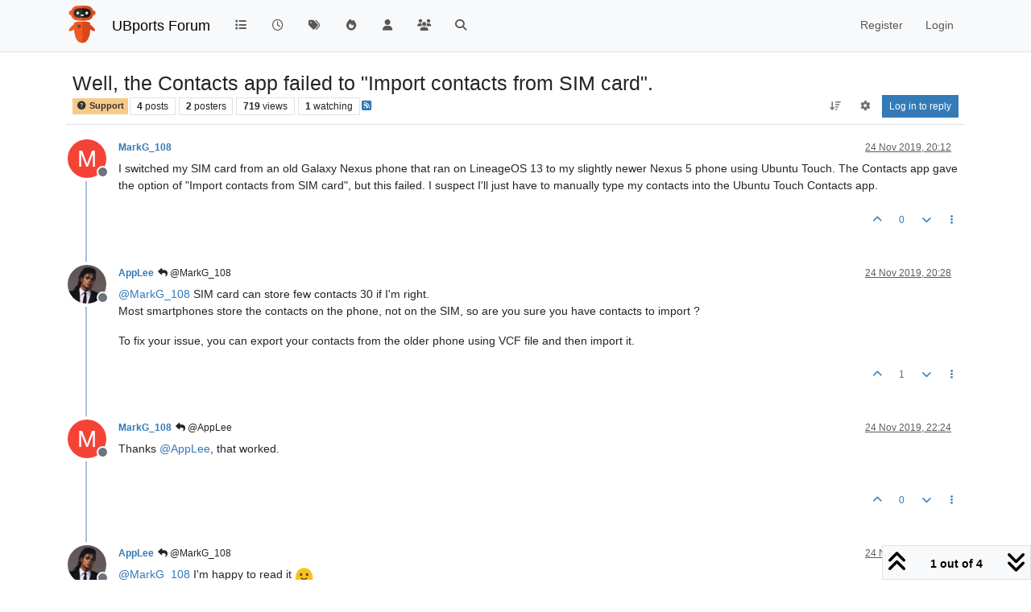

--- FILE ---
content_type: text/html; charset=utf-8
request_url: https://forums.ubports.com/topic/3432/well-the-contacts-app-failed-to-import-contacts-from-sim-card
body_size: 13570
content:
<!DOCTYPE html>
<html lang="en-GB" data-dir="ltr" style="direction: ltr;">
<head>
<title>Well, the Contacts app failed to &quot;Import contacts from SIM card&quot;. | UBports Forum</title>
<meta name="viewport" content="width&#x3D;device-width, initial-scale&#x3D;1.0" />
	<meta name="content-type" content="text/html; charset=UTF-8" />
	<meta name="apple-mobile-web-app-capable" content="yes" />
	<meta name="mobile-web-app-capable" content="yes" />
	<meta property="og:site_name" content="UBports Forum" />
	<meta name="msapplication-badge" content="frequency=30; polling-uri=https://forums.ubports.com/sitemap.xml" />
	<meta name="theme-color" content="#ffffff" />
	<meta name="keywords" content="ubuntu,ubuntu touch,oneplus one,ubuntu touch for oneplus one,Ubuntu,ubports,Ubports,ubports forum,forum,ubuntu forum,ubuntu touch porting,port,porting" />
	<meta name="msapplication-square150x150logo" content="/assets/uploads/system/site-logo.png" />
	<meta name="title" content="Well, the Contacts app failed to &quot;Import contacts from SIM card&quot;." />
	<meta property="og:title" content="Well, the Contacts app failed to &quot;Import contacts from SIM card&quot;." />
	<meta property="og:type" content="article" />
	<meta property="article:published_time" content="2019-11-24T20:12:50.196Z" />
	<meta property="article:modified_time" content="2019-11-24T22:55:00.484Z" />
	<meta property="article:section" content="Support" />
	<meta name="description" content="I switched my SIM card from an old Galaxy Nexus phone that ran on LineageOS 13 to my slightly newer Nexus 5 phone using Ubuntu Touch.  The Contacts app gave ..." />
	<meta property="og:description" content="I switched my SIM card from an old Galaxy Nexus phone that ran on LineageOS 13 to my slightly newer Nexus 5 phone using Ubuntu Touch.  The Contacts app gave ..." />
	<meta property="og:image" content="https://forums.ubports.com/assets/uploads/system/site-logo.png" />
	<meta property="og:image:url" content="https://forums.ubports.com/assets/uploads/system/site-logo.png" />
	<meta property="og:image:width" content="undefined" />
	<meta property="og:image:height" content="undefined" />
	<meta property="og:url" content="https://forums.ubports.com/topic/3432/well-the-contacts-app-failed-to-import-contacts-from-sim-card" />
	
<link rel="stylesheet" type="text/css" href="/assets/client.css?v=729eaf01a6b" />
<link rel="icon" type="image/x-icon" href="/assets/uploads/system/favicon.ico?v&#x3D;729eaf01a6b" />
	<link rel="manifest" href="/manifest.webmanifest" crossorigin="use-credentials" />
	<link rel="search" type="application/opensearchdescription+xml" title="UBports Forum" href="/osd.xml" />
	<link rel="apple-touch-icon" href="/assets/uploads/system/touchicon-orig.png" />
	<link rel="icon" sizes="36x36" href="/assets/uploads/system/touchicon-36.png" />
	<link rel="icon" sizes="48x48" href="/assets/uploads/system/touchicon-48.png" />
	<link rel="icon" sizes="72x72" href="/assets/uploads/system/touchicon-72.png" />
	<link rel="icon" sizes="96x96" href="/assets/uploads/system/touchicon-96.png" />
	<link rel="icon" sizes="144x144" href="/assets/uploads/system/touchicon-144.png" />
	<link rel="icon" sizes="192x192" href="/assets/uploads/system/touchicon-192.png" />
	<link rel="prefetch" href="/assets/src/modules/composer.js?v&#x3D;729eaf01a6b" />
	<link rel="prefetch" href="/assets/src/modules/composer/uploads.js?v&#x3D;729eaf01a6b" />
	<link rel="prefetch" href="/assets/src/modules/composer/drafts.js?v&#x3D;729eaf01a6b" />
	<link rel="prefetch" href="/assets/src/modules/composer/tags.js?v&#x3D;729eaf01a6b" />
	<link rel="prefetch" href="/assets/src/modules/composer/categoryList.js?v&#x3D;729eaf01a6b" />
	<link rel="prefetch" href="/assets/src/modules/composer/resize.js?v&#x3D;729eaf01a6b" />
	<link rel="prefetch" href="/assets/src/modules/composer/autocomplete.js?v&#x3D;729eaf01a6b" />
	<link rel="prefetch" href="/assets/templates/composer.tpl?v&#x3D;729eaf01a6b" />
	<link rel="prefetch" href="/assets/language/en-GB/topic.json?v&#x3D;729eaf01a6b" />
	<link rel="prefetch" href="/assets/language/en-GB/modules.json?v&#x3D;729eaf01a6b" />
	<link rel="prefetch" href="/assets/language/en-GB/tags.json?v&#x3D;729eaf01a6b" />
	<link rel="prefetch stylesheet" href="/assets/plugins/nodebb-plugin-markdown/styles/default.css" />
	<link rel="prefetch" href="/assets/language/en-GB/markdown.json?v&#x3D;729eaf01a6b" />
	<link rel="stylesheet" href="https://forums.ubports.com/assets/plugins/nodebb-plugin-emoji/emoji/styles.css?v&#x3D;729eaf01a6b" />
	<link rel="canonical" href="https://forums.ubports.com/topic/3432/well-the-contacts-app-failed-to-import-contacts-from-sim-card" />
	<link rel="alternate" type="application/rss+xml" href="/topic/3432.rss" />
	<link rel="up" href="https://forums.ubports.com/category/37/support" />
	<link rel="author" href="https://forums.ubports.com/user/markg_108" />
	<link rel="alternate" type="application/activity+json" href="https://forums.ubports.com/post/25274" />
	
<script>
var config = JSON.parse('{"relative_path":"","upload_url":"/assets/uploads","asset_base_url":"/assets","assetBaseUrl":"/assets","siteTitle":"UBports Forum","browserTitle":"UBports Forum","description":"UBports develops Ubuntu Touch, a simple and beautiful mobile operating system.","keywords":"ubuntu,ubuntu touch,oneplus one,ubuntu touch for oneplus one,Ubuntu,ubports,Ubports,ubports forum,forum,ubuntu forum,ubuntu touch porting,port,porting","brand:logo":"&#x2F;assets&#x2F;uploads&#x2F;system&#x2F;site-logo.png","titleLayout":"&#123;pageTitle&#125; | &#123;browserTitle&#125;","showSiteTitle":true,"maintenanceMode":false,"postQueue":0,"minimumTitleLength":3,"maximumTitleLength":255,"minimumPostLength":8,"maximumPostLength":32767,"minimumTagsPerTopic":0,"maximumTagsPerTopic":5,"minimumTagLength":3,"maximumTagLength":15,"undoTimeout":0,"useOutgoingLinksPage":false,"allowGuestHandles":false,"allowTopicsThumbnail":true,"usePagination":false,"disableChat":false,"disableChatMessageEditing":false,"maximumChatMessageLength":1000,"socketioTransports":["polling","websocket"],"socketioOrigins":"https://forums.ubports.com:*","websocketAddress":"","maxReconnectionAttempts":5,"reconnectionDelay":1500,"topicsPerPage":20,"postsPerPage":20,"maximumFileSize":2048,"theme:id":"nodebb-theme-persona","theme:src":"","defaultLang":"en-GB","userLang":"en-GB","loggedIn":false,"uid":-1,"cache-buster":"v=729eaf01a6b","topicPostSort":"oldest_to_newest","categoryTopicSort":"recently_replied","csrf_token":false,"searchEnabled":true,"searchDefaultInQuick":"titles","bootswatchSkin":"","composer:showHelpTab":true,"enablePostHistory":true,"timeagoCutoff":30,"timeagoCodes":["af","am","ar","az-short","az","be","bg","bs","ca","cs","cy","da","de-short","de","dv","el","en-short","en","es-short","es","et","eu","fa-short","fa","fi","fr-short","fr","gl","he","hr","hu","hy","id","is","it-short","it","ja","jv","ko","ky","lt","lv","mk","nl","no","pl","pt-br-short","pt-br","pt-short","pt","ro","rs","ru","rw","si","sk","sl","sq","sr","sv","th","tr-short","tr","uk","ur","uz","vi","zh-CN","zh-TW"],"cookies":{"enabled":false,"message":"[[global:cookies.message]]","dismiss":"[[global:cookies.accept]]","link":"[[global:cookies.learn-more]]","link_url":"https:&#x2F;&#x2F;www.cookiesandyou.com"},"thumbs":{"size":512},"emailPrompt":1,"useragent":{"isSafari":false},"fontawesome":{"pro":false,"styles":["solid","brands","regular"],"version":"6.7.2"},"activitypub":{"probe":1},"acpLang":"undefined","topicSearchEnabled":false,"disableCustomUserSkins":true,"defaultBootswatchSkin":"","hideSubCategories":false,"hideCategoryLastPost":false,"enableQuickReply":false,"composer-default":{},"markdown":{"highlight":1,"hljsLanguages":["common"],"theme":"default.css","defaultHighlightLanguage":"","externalMark":false},"emojiCustomFirst":false,"spam-be-gone":{},"2factor":{"hasKey":false},"recentCards":{"title":"Recent Topics","opacity":".9","textShadow":"","enableCarousel":0,"enableCarouselPagination":0,"minSlides":1,"maxSlides":4},"question-and-answer":{"defaultCid_33":"off","defaultCid_34":"off","defaultCid_35":"off","defaultCid_36":"off","defaultCid_37":"on","defaultCid_38":"off","defaultCid_39":"off","defaultCid_40":"off","defaultCid_41":"off","defaultCid_42":"off","defaultCid_43":"off","defaultCid_44":"off","defaultCid_45":"off","defaultCid_46":"off","defaultCid_8":"off","forceQuestions":"off"}}');
var app = {
user: JSON.parse('{"uid":-1,"username":"Guest","displayname":"Guest","userslug":"","fullname":"Guest","email":"","icon:text":"?","icon:bgColor":"#aaa","groupTitle":"","groupTitleArray":[],"status":"offline","reputation":0,"email:confirmed":false,"unreadData":{"":{},"new":{},"watched":{},"unreplied":{}},"isAdmin":false,"isGlobalMod":false,"isMod":false,"privileges":{"chat":false,"chat:privileged":false,"upload:post:image":false,"upload:post:file":false,"signature":false,"invite":false,"group:create":false,"search:content":false,"search:users":false,"search:tags":false,"view:users":true,"view:tags":true,"view:groups":true,"local:login":false,"ban":false,"mute":false,"view:users:info":false},"blocks":[],"timeagoCode":"en","offline":true,"lastRoomId":null,"isEmailConfirmSent":false}')
};
document.documentElement.style.setProperty('--panel-offset', `${localStorage.getItem('panelOffset') || 0}px`);
</script>

<script async src="https://umami.ubports.com/script.js" data-website-id="ee58ee85-564c-48de-9ab5-c50ac748ab35"></script>


</head>
<body class="page-topic page-topic-3432 page-topic-well-the-contacts-app-failed-to-import-contacts-from-sim-card template-topic page-topic-category-37 page-topic-category-support parent-category-37 page-status-200 theme-persona user-guest skin-noskin">
<nav id="menu" class="slideout-menu hidden">
<section class="menu-section" data-section="navigation">
<ul class="menu-section-list text-bg-dark list-unstyled"></ul>
</section>
</nav>
<nav id="chats-menu" class="slideout-menu hidden">

</nav>
<main id="panel" class="slideout-panel">
<nav class="navbar sticky-top navbar-expand-lg bg-light header border-bottom py-0" id="header-menu" component="navbar">
<div class="container-lg justify-content-start flex-nowrap">
<div class="d-flex align-items-center me-auto" style="min-width: 0px;">
<button type="button" class="navbar-toggler border-0" id="mobile-menu">
<i class="fa fa-lg fa-fw fa-bars unread-count" ></i>
<span component="unread/icon" class="notification-icon fa fa-fw fa-book unread-count" data-content="0" data-unread-url="/unread"></span>
</button>
<div class="d-inline-flex align-items-center" style="min-width: 0px;">

<a class="navbar-brand" href="https://ubports.com">
<img alt="UBports Robot Logo" class=" forum-logo d-inline-block align-text-bottom" src="/assets/uploads/system/site-logo.png?v=729eaf01a6b" />
</a>


<a class="navbar-brand text-truncate" href="/">
UBports Forum
</a>

</div>
</div>


<div component="navbar/title" class="visible-xs hidden">
<span></span>
</div>
<div id="nav-dropdown" class="collapse navbar-collapse d-none d-lg-block">
<ul id="main-nav" class="navbar-nav me-auto mb-2 mb-lg-0">


<li class="nav-item " title="Categories">
<a class="nav-link navigation-link "
 href="&#x2F;categories" >

<i class="fa fa-fw fa-list" data-content=""></i>


<span class="visible-xs-inline">Categories</span>


</a>

</li>



<li class="nav-item " title="Recent">
<a class="nav-link navigation-link "
 href="&#x2F;recent" >

<i class="fa fa-fw fa-clock-o" data-content=""></i>


<span class="visible-xs-inline">Recent</span>


</a>

</li>



<li class="nav-item " title="Tags">
<a class="nav-link navigation-link "
 href="&#x2F;tags" >

<i class="fa fa-fw fa-tags" data-content=""></i>


<span class="visible-xs-inline">Tags</span>


</a>

</li>



<li class="nav-item " title="Popular">
<a class="nav-link navigation-link "
 href="&#x2F;popular" >

<i class="fa fa-fw fa-fire" data-content=""></i>


<span class="visible-xs-inline">Popular</span>


</a>

</li>



<li class="nav-item " title="Users">
<a class="nav-link navigation-link "
 href="&#x2F;users" >

<i class="fa fa-fw fa-user" data-content=""></i>


<span class="visible-xs-inline">Users</span>


</a>

</li>



<li class="nav-item " title="Groups">
<a class="nav-link navigation-link "
 href="&#x2F;groups" >

<i class="fa fa-fw fa-group" data-content=""></i>


<span class="visible-xs-inline">Groups</span>


</a>

</li>



<li class="nav-item " title="Search">
<a class="nav-link navigation-link "
 href="&#x2F;search" >

<i class="fa fa-fw fa-search" data-content=""></i>


<span class="visible-xs-inline">Search</span>


</a>

</li>


</ul>
<ul class="navbar-nav mb-2 mb-lg-0 hidden-xs">
<li class="nav-item">
<a href="#" id="reconnect" class="nav-link hide" title="Looks like your connection to UBports Forum was lost, please wait while we try to reconnect.">
<i class="fa fa-check"></i>
</a>
</li>
</ul>



<ul id="logged-out-menu" class="navbar-nav me-0 mb-2 mb-lg-0 align-items-center">

<li class="nav-item">
<a class="nav-link" href="/register">
<i class="fa fa-pencil fa-fw d-inline-block d-sm-none"></i>
<span>Register</span>
</a>
</li>

<li class="nav-item">
<a class="nav-link" href="/login">
<i class="fa fa-sign-in fa-fw d-inline-block d-sm-none"></i>
<span>Login</span>
</a>
</li>
</ul>


</div>
</div>
</nav>
<script>
const rect = document.getElementById('header-menu').getBoundingClientRect();
const offset = Math.max(0, rect.bottom);
document.documentElement.style.setProperty('--panel-offset', offset + `px`);
</script>
<div class="container-lg pt-3" id="content">
<noscript>
<div class="alert alert-danger">
<p>
Your browser does not seem to support JavaScript. As a result, your viewing experience will be diminished, and you have been placed in <strong>read-only mode</strong>.
</p>
<p>
Please download a browser that supports JavaScript, or enable it if it's disabled (i.e. NoScript).
</p>
</div>
</noscript>
<div data-widget-area="header">

</div>
<div class="row mb-5">
<div class="topic col-lg-12" itemid="/topic/3432/well-the-contacts-app-failed-to-import-contacts-from-sim-card" itemscope itemtype="https://schema.org/DiscussionForumPosting">
<meta itemprop="headline" content="Well, the Contacts app failed to &quot;Import contacts from SIM card&quot;.">
<meta itemprop="text" content="Well, the Contacts app failed to &quot;Import contacts from SIM card&quot;.">
<meta itemprop="url" content="/topic/3432/well-the-contacts-app-failed-to-import-contacts-from-sim-card">
<meta itemprop="datePublished" content="2019-11-24T20:12:50.196Z">
<meta itemprop="dateModified" content="2019-11-24T22:55:00.484Z">
<div itemprop="author" itemscope itemtype="https://schema.org/Person">
<meta itemprop="name" content="MarkG_108">
<meta itemprop="url" content="/user/markg_108">
</div>
<div class="topic-header sticky-top mb-3 bg-body">
<div class="d-flex flex-wrap gap-3 border-bottom p-2">
<div class="d-flex flex-column gap-2 flex-grow-1">
<h1 component="post/header" class="mb-0" itemprop="name">
<div class="topic-title d-flex">
<span class="fs-3" component="topic/title">Well, the Contacts app failed to &quot;Import contacts from SIM card&quot;.</span>
</div>
</h1>
<div class="topic-info d-flex gap-2 align-items-center flex-wrap">
<span component="topic/labels" class="d-flex gap-2 hidden">
<span component="topic/scheduled" class="badge badge border border-gray-300 text-body hidden">
<i class="fa fa-clock-o"></i> Scheduled
</span>
<span component="topic/pinned" class="badge badge border border-gray-300 text-body hidden">
<i class="fa fa-thumb-tack"></i> Pinned
</span>
<span component="topic/locked" class="badge badge border border-gray-300 text-body hidden">
<i class="fa fa-lock"></i> Locked
</span>
<a component="topic/moved" href="/category/" class="badge badge border border-gray-300 text-body text-decoration-none hidden">
<i class="fa fa-arrow-circle-right"></i> Moved
</a>

</span>
<a component="topic/category" href="/category/37/support" class="badge px-1 text-truncate text-decoration-none border" style="color: #333333;background-color: #F7CA88;border-color: #F7CA88!important; max-width: 70vw;">
			<i class="fa fa-fw fa-question-circle"></i>
			Support
		</a>
<div data-tid="3432" component="topic/tags" class="lh-1 tags tag-list d-flex flex-wrap hidden-xs hidden-empty gap-2"></div>
<div class="d-flex gap-2"><span class="badge text-body border border-gray-300 stats text-xs">
<i class="fa-regular fa-fw fa-message visible-xs-inline" title="Posts"></i>
<span component="topic/post-count" title="4" class="fw-bold">4</span>
<span class="hidden-xs text-lowercase fw-normal">Posts</span>
</span>
<span class="badge text-body border border-gray-300 stats text-xs">
<i class="fa fa-fw fa-user visible-xs-inline" title="Posters"></i>
<span title="2" class="fw-bold">2</span>
<span class="hidden-xs text-lowercase fw-normal">Posters</span>
</span>
<span class="badge text-body border border-gray-300 stats text-xs">
<i class="fa fa-fw fa-eye visible-xs-inline" title="Views"></i>
<span class="fw-bold" title="719">719</span>
<span class="hidden-xs text-lowercase fw-normal">Views</span>
</span>

<span class="badge text-body border border-gray-300 stats text-xs">
<i class="fa fa-fw fa-bell-o visible-xs-inline" title="Watching"></i>
<span class="fw-bold" title="719">1</span>
<span class="hidden-xs text-lowercase fw-normal">Watching</span>
</span>
</div>

<a class="hidden-xs" target="_blank" href="/topic/3432.rss"><i class="fa fa-rss-square"></i></a>


<div class="ms-auto">
<div class="topic-main-buttons float-end d-inline-block">
<span class="loading-indicator btn float-start hidden" done="0">
<span class="hidden-xs">Loading More Posts</span> <i class="fa fa-refresh fa-spin"></i>
</span>


<div title="Sort by" class="btn-group bottom-sheet hidden-xs" component="thread/sort">
<button class="btn btn-sm btn-ghost dropdown-toggle" data-bs-toggle="dropdown" aria-haspopup="true" aria-expanded="false" aria-label="Post sort option, Oldest to Newest">
<i class="fa fa-fw fa-arrow-down-wide-short text-secondary"></i></button>
<ul class="dropdown-menu dropdown-menu-end p-1 text-sm" role="menu">
<li>
<a class="dropdown-item rounded-1 d-flex align-items-center gap-2" href="#" class="oldest_to_newest" data-sort="oldest_to_newest" role="menuitem">
<span class="flex-grow-1">Oldest to Newest</span>
<i class="flex-shrink-0 fa fa-fw text-secondary"></i>
</a>
</li>
<li>
<a class="dropdown-item rounded-1 d-flex align-items-center gap-2" href="#" class="newest_to_oldest" data-sort="newest_to_oldest" role="menuitem">
<span class="flex-grow-1">Newest to Oldest</span>
<i class="flex-shrink-0 fa fa-fw text-secondary"></i>
</a>
</li>
<li>
<a class="dropdown-item rounded-1 d-flex align-items-center gap-2" href="#" class="most_votes" data-sort="most_votes" role="menuitem">
<span class="flex-grow-1">Most Votes</span>
<i class="flex-shrink-0 fa fa-fw text-secondary"></i>
</a>
</li>
</ul>
</div>
<div class="d-inline-block">

<div title="Topic Tools" class="btn-group thread-tools bottom-sheet">
<button class="btn btn-sm btn-ghost dropdown-toggle" data-bs-toggle="dropdown" type="button" aria-haspopup="true" aria-expanded="false">
<i class="fa fa-fw fa-gear text-secondary"></i>
</button>
<ul class="dropdown-menu dropdown-menu-end p-1" role="menu"></ul>
</div>

</div>
<div component="topic/reply/container" class="btn-group bottom-sheet hidden">
<a href="/compose?tid=3432" class="btn btn-sm btn-primary" component="topic/reply" data-ajaxify="false" role="button"><i class="fa fa-reply visible-xs-inline"></i><span class="visible-sm-inline visible-md-inline visible-lg-inline"> Reply</span></a>
<button type="button" class="btn btn-sm btn-primary dropdown-toggle" data-bs-toggle="dropdown" aria-haspopup="true" aria-expanded="false">
<span class="caret"></span>
</button>
<ul class="dropdown-menu dropdown-menu-end" role="menu">
<li><a class="dropdown-item" href="#" component="topic/reply-as-topic" role="menuitem">Reply as topic</a></li>
</ul>
</div>


<a component="topic/reply/guest" href="/login" class="btn btn-sm btn-primary">Log in to reply</a>


</div>
</div>
</div>
</div>
<div class="d-flex flex-wrap gap-2 align-items-center hidden-empty " component="topic/thumb/list">
</div>
</div>
</div>



<div component="topic/deleted/message" class="alert alert-warning d-flex justify-content-between flex-wrap hidden">
<span>This topic has been deleted. Only users with topic management privileges can see it.</span>
<span>

</span>
</div>

<ul component="topic" class="posts timeline" data-tid="3432" data-cid="37">

<li component="post" class="  topic-owner-post" data-index="0" data-pid="25274" data-uid="3581" data-timestamp="1574626370196" data-username="MarkG_108" data-userslug="markg_108" itemprop="comment" itemtype="http://schema.org/Comment" itemscope>
<a component="post/anchor" data-index="0" id="1"></a>
<meta itemprop="datePublished" content="2019-11-24T20:12:50.196Z">
<meta itemprop="dateModified" content="">

<div class="clearfix post-header">
<div class="icon float-start">
<a href="/user/markg_108">
<span title="MarkG_108" data-uid="3581" class="avatar  avatar-rounded" component="user/picture" style="--avatar-size: 48px; background-color: #f44336">M</span>

<span component="user/status" class="position-absolute top-100 start-100 border border-white border-2 rounded-circle status offline"><span class="visually-hidden">Offline</span></span>

</a>
</div>
<small class="d-flex">
<div class="d-flex align-items-center gap-1 flex-wrap w-100">
<strong class="text-nowrap" itemprop="author" itemscope itemtype="https://schema.org/Person">
<meta itemprop="name" content="MarkG_108">
<meta itemprop="url" content="/user/markg_108">
<a href="/user/markg_108" data-username="MarkG_108" data-uid="3581">MarkG_108</a>
</strong>


<span class="visible-xs-inline-block visible-sm-inline-block visible-md-inline-block visible-lg-inline-block">

<span>

</span>
</span>
<div class="d-flex align-items-center gap-1 flex-grow-1 justify-content-end">
<span>
<i component="post/edit-indicator" class="fa fa-pencil-square edit-icon hidden"></i>
<span data-editor="" component="post/editor" class="hidden">last edited by  <span class="timeago" title="Invalid Date"></span></span>
<span class="visible-xs-inline-block visible-sm-inline-block visible-md-inline-block visible-lg-inline-block">
<a class="permalink text-muted" href="/post/25274"><span class="timeago" title="2019-11-24T20:12:50.196Z"></span></a>
</span>
</span>
<span class="bookmarked"><i class="fa fa-bookmark-o"></i></span>
</div>
</div>
</small>
</div>
<br />
<div class="content" component="post/content" itemprop="text">
<p dir="auto">I switched my SIM card from an old Galaxy Nexus phone that ran on LineageOS 13 to my slightly newer Nexus 5 phone using Ubuntu Touch.  The Contacts app gave the option of "Import contacts from SIM card", but this failed.  I suspect I'll just have to manually type my contacts into the Ubuntu Touch Contacts app.</p>

</div>
<div class="post-footer">

<div class="clearfix">

<a component="post/reply-count" data-target-component="post/replies/container" href="#" class="threaded-replies user-select-none float-start text-muted hidden">
<span component="post/reply-count/avatars" class="avatars d-inline-flex gap-1 align-items-top hidden-xs ">

<span><img title="AppLee" data-uid="2944" class="avatar  avatar-rounded" alt="AppLee" loading="lazy" component="avatar/picture" src="/assets/uploads/profile/uid-2944/2944-profileavatar.png" style="--avatar-size: 16px;" onError="this.remove()" itemprop="image" /><span title="AppLee" data-uid="2944" class="avatar  avatar-rounded" component="avatar/icon" style="--avatar-size: 16px; background-color: #1b5e20">A</span></span>


</span>
<span class="replies-count small" component="post/reply-count/text" data-replies="1">1 Reply</span>
<span class="replies-last hidden-xs small">Last reply <span class="timeago" title="2019-11-24T20:28:59.544Z"></span></span>
<i class="fa fa-fw fa-chevron-down" component="post/replies/open"></i>
</a>

<small class="d-flex justify-content-end align-items-center gap-1" component="post/actions">
<!-- This partial intentionally left blank; overwritten by nodebb-plugin-reactions -->
<span class="post-tools">
<a component="post/reply" href="#" class="btn btn-sm btn-link user-select-none hidden">Reply</a>
<a component="post/quote" href="#" class="btn btn-sm btn-link user-select-none hidden">Quote</a>
</span>


<span class="votes">
<a component="post/upvote" href="#" class="btn btn-sm btn-link ">
<i class="fa fa-chevron-up"></i>
</a>
<span class="btn btn-sm btn-link" component="post/vote-count" data-votes="0">0</span>

<a component="post/downvote" href="#" class="btn btn-sm btn-link ">
<i class="fa fa-chevron-down"></i>
</a>

</span>

<span component="post/tools" class="dropdown bottom-sheet d-inline-block ">
<a class="btn btn-link btn-sm dropdown-toggle" href="#" data-bs-toggle="dropdown" aria-haspopup="true" aria-expanded="false"><i class="fa fa-fw fa-ellipsis-v"></i></a>
<ul class="dropdown-menu dropdown-menu-end p-1 text-sm" role="menu"></ul>
</span>
</small>
</div>
<div component="post/replies/container"></div>
</div>

</li>




<li component="post" class="  " data-index="1" data-pid="25275" data-uid="2944" data-timestamp="1574627339544" data-username="AppLee" data-userslug="applee" itemprop="comment" itemtype="http://schema.org/Comment" itemscope>
<a component="post/anchor" data-index="1" id="2"></a>
<meta itemprop="datePublished" content="2019-11-24T20:28:59.544Z">
<meta itemprop="dateModified" content="">

<div class="clearfix post-header">
<div class="icon float-start">
<a href="/user/applee">
<img title="AppLee" data-uid="2944" class="avatar  avatar-rounded" alt="AppLee" loading="lazy" component="user/picture" src="/assets/uploads/profile/uid-2944/2944-profileavatar.png" style="--avatar-size: 48px;" onError="this.remove()" itemprop="image" /><span title="AppLee" data-uid="2944" class="avatar  avatar-rounded" component="user/picture" style="--avatar-size: 48px; background-color: #1b5e20">A</span>

<span component="user/status" class="position-absolute top-100 start-100 border border-white border-2 rounded-circle status offline"><span class="visually-hidden">Offline</span></span>

</a>
</div>
<small class="d-flex">
<div class="d-flex align-items-center gap-1 flex-wrap w-100">
<strong class="text-nowrap" itemprop="author" itemscope itemtype="https://schema.org/Person">
<meta itemprop="name" content="AppLee">
<meta itemprop="url" content="/user/applee">
<a href="/user/applee" data-username="AppLee" data-uid="2944">AppLee</a>
</strong>


<span class="visible-xs-inline-block visible-sm-inline-block visible-md-inline-block visible-lg-inline-block">

<a component="post/parent" class="btn btn-sm btn-ghost py-0 px-1 text-xs hidden-xs" data-topid="25274" href="/post/25274"><i class="fa fa-reply"></i> @MarkG_108</a>

<span>

</span>
</span>
<div class="d-flex align-items-center gap-1 flex-grow-1 justify-content-end">
<span>
<i component="post/edit-indicator" class="fa fa-pencil-square edit-icon hidden"></i>
<span data-editor="" component="post/editor" class="hidden">last edited by  <span class="timeago" title="Invalid Date"></span></span>
<span class="visible-xs-inline-block visible-sm-inline-block visible-md-inline-block visible-lg-inline-block">
<a class="permalink text-muted" href="/post/25275"><span class="timeago" title="2019-11-24T20:28:59.544Z"></span></a>
</span>
</span>
<span class="bookmarked"><i class="fa fa-bookmark-o"></i></span>
</div>
</div>
</small>
</div>
<br />
<div class="content" component="post/content" itemprop="text">
<p dir="auto"><a class="plugin-mentions-user plugin-mentions-a" href="/user/markg_108" aria-label="Profile: MarkG_108">@<bdi>MarkG_108</bdi></a> SIM card can store few contacts 30 if I'm right.<br />
Most smartphones store the contacts on the phone, not on the SIM, so are you sure you have contacts to import ?</p>
<p dir="auto">To fix your issue, you can export your contacts from the older phone using VCF file and then import it.</p>

</div>
<div class="post-footer">

<div class="clearfix">

<a component="post/reply-count" data-target-component="post/replies/container" href="#" class="threaded-replies user-select-none float-start text-muted hidden">
<span component="post/reply-count/avatars" class="avatars d-inline-flex gap-1 align-items-top hidden-xs ">

<span><span title="MarkG_108" data-uid="3581" class="avatar  avatar-rounded" component="avatar/icon" style="--avatar-size: 16px; background-color: #f44336">M</span></span>


</span>
<span class="replies-count small" component="post/reply-count/text" data-replies="1">1 Reply</span>
<span class="replies-last hidden-xs small">Last reply <span class="timeago" title="2019-11-24T22:24:09.264Z"></span></span>
<i class="fa fa-fw fa-chevron-down" component="post/replies/open"></i>
</a>

<small class="d-flex justify-content-end align-items-center gap-1" component="post/actions">
<!-- This partial intentionally left blank; overwritten by nodebb-plugin-reactions -->
<span class="post-tools">
<a component="post/reply" href="#" class="btn btn-sm btn-link user-select-none hidden">Reply</a>
<a component="post/quote" href="#" class="btn btn-sm btn-link user-select-none hidden">Quote</a>
</span>


<span class="votes">
<a component="post/upvote" href="#" class="btn btn-sm btn-link ">
<i class="fa fa-chevron-up"></i>
</a>
<span class="btn btn-sm btn-link" component="post/vote-count" data-votes="1">1</span>

<a component="post/downvote" href="#" class="btn btn-sm btn-link ">
<i class="fa fa-chevron-down"></i>
</a>

</span>

<span component="post/tools" class="dropdown bottom-sheet d-inline-block ">
<a class="btn btn-link btn-sm dropdown-toggle" href="#" data-bs-toggle="dropdown" aria-haspopup="true" aria-expanded="false"><i class="fa fa-fw fa-ellipsis-v"></i></a>
<ul class="dropdown-menu dropdown-menu-end p-1 text-sm" role="menu"></ul>
</span>
</small>
</div>
<div component="post/replies/container"></div>
</div>

</li>




<li component="post" class="  topic-owner-post" data-index="2" data-pid="25280" data-uid="3581" data-timestamp="1574634249264" data-username="MarkG_108" data-userslug="markg_108" itemprop="comment" itemtype="http://schema.org/Comment" itemscope>
<a component="post/anchor" data-index="2" id="3"></a>
<meta itemprop="datePublished" content="2019-11-24T22:24:09.264Z">
<meta itemprop="dateModified" content="">

<div class="clearfix post-header">
<div class="icon float-start">
<a href="/user/markg_108">
<span title="MarkG_108" data-uid="3581" class="avatar  avatar-rounded" component="user/picture" style="--avatar-size: 48px; background-color: #f44336">M</span>

<span component="user/status" class="position-absolute top-100 start-100 border border-white border-2 rounded-circle status offline"><span class="visually-hidden">Offline</span></span>

</a>
</div>
<small class="d-flex">
<div class="d-flex align-items-center gap-1 flex-wrap w-100">
<strong class="text-nowrap" itemprop="author" itemscope itemtype="https://schema.org/Person">
<meta itemprop="name" content="MarkG_108">
<meta itemprop="url" content="/user/markg_108">
<a href="/user/markg_108" data-username="MarkG_108" data-uid="3581">MarkG_108</a>
</strong>


<span class="visible-xs-inline-block visible-sm-inline-block visible-md-inline-block visible-lg-inline-block">

<a component="post/parent" class="btn btn-sm btn-ghost py-0 px-1 text-xs hidden-xs" data-topid="25275" href="/post/25275"><i class="fa fa-reply"></i> @AppLee</a>

<span>

</span>
</span>
<div class="d-flex align-items-center gap-1 flex-grow-1 justify-content-end">
<span>
<i component="post/edit-indicator" class="fa fa-pencil-square edit-icon hidden"></i>
<span data-editor="" component="post/editor" class="hidden">last edited by  <span class="timeago" title="Invalid Date"></span></span>
<span class="visible-xs-inline-block visible-sm-inline-block visible-md-inline-block visible-lg-inline-block">
<a class="permalink text-muted" href="/post/25280"><span class="timeago" title="2019-11-24T22:24:09.264Z"></span></a>
</span>
</span>
<span class="bookmarked"><i class="fa fa-bookmark-o"></i></span>
</div>
</div>
</small>
</div>
<br />
<div class="content" component="post/content" itemprop="text">
<p dir="auto">Thanks <a class="plugin-mentions-user plugin-mentions-a" href="/user/applee" aria-label="Profile: AppLee">@<bdi>AppLee</bdi></a>, that worked.</p>

</div>
<div class="post-footer">

<div class="clearfix">

<a component="post/reply-count" data-target-component="post/replies/container" href="#" class="threaded-replies user-select-none float-start text-muted hidden">
<span component="post/reply-count/avatars" class="avatars d-inline-flex gap-1 align-items-top hidden-xs ">

<span><img title="AppLee" data-uid="2944" class="avatar  avatar-rounded" alt="AppLee" loading="lazy" component="avatar/picture" src="/assets/uploads/profile/uid-2944/2944-profileavatar.png" style="--avatar-size: 16px;" onError="this.remove()" itemprop="image" /><span title="AppLee" data-uid="2944" class="avatar  avatar-rounded" component="avatar/icon" style="--avatar-size: 16px; background-color: #1b5e20">A</span></span>


</span>
<span class="replies-count small" component="post/reply-count/text" data-replies="1">1 Reply</span>
<span class="replies-last hidden-xs small">Last reply <span class="timeago" title="2019-11-24T22:55:00.484Z"></span></span>
<i class="fa fa-fw fa-chevron-down" component="post/replies/open"></i>
</a>

<small class="d-flex justify-content-end align-items-center gap-1" component="post/actions">
<!-- This partial intentionally left blank; overwritten by nodebb-plugin-reactions -->
<span class="post-tools">
<a component="post/reply" href="#" class="btn btn-sm btn-link user-select-none hidden">Reply</a>
<a component="post/quote" href="#" class="btn btn-sm btn-link user-select-none hidden">Quote</a>
</span>


<span class="votes">
<a component="post/upvote" href="#" class="btn btn-sm btn-link ">
<i class="fa fa-chevron-up"></i>
</a>
<span class="btn btn-sm btn-link" component="post/vote-count" data-votes="0">0</span>

<a component="post/downvote" href="#" class="btn btn-sm btn-link ">
<i class="fa fa-chevron-down"></i>
</a>

</span>

<span component="post/tools" class="dropdown bottom-sheet d-inline-block ">
<a class="btn btn-link btn-sm dropdown-toggle" href="#" data-bs-toggle="dropdown" aria-haspopup="true" aria-expanded="false"><i class="fa fa-fw fa-ellipsis-v"></i></a>
<ul class="dropdown-menu dropdown-menu-end p-1 text-sm" role="menu"></ul>
</span>
</small>
</div>
<div component="post/replies/container"></div>
</div>

</li>




<li component="post" class="  " data-index="3" data-pid="25282" data-uid="2944" data-timestamp="1574636100484" data-username="AppLee" data-userslug="applee" itemprop="comment" itemtype="http://schema.org/Comment" itemscope>
<a component="post/anchor" data-index="3" id="4"></a>
<meta itemprop="datePublished" content="2019-11-24T22:55:00.484Z">
<meta itemprop="dateModified" content="">

<div class="clearfix post-header">
<div class="icon float-start">
<a href="/user/applee">
<img title="AppLee" data-uid="2944" class="avatar  avatar-rounded" alt="AppLee" loading="lazy" component="user/picture" src="/assets/uploads/profile/uid-2944/2944-profileavatar.png" style="--avatar-size: 48px;" onError="this.remove()" itemprop="image" /><span title="AppLee" data-uid="2944" class="avatar  avatar-rounded" component="user/picture" style="--avatar-size: 48px; background-color: #1b5e20">A</span>

<span component="user/status" class="position-absolute top-100 start-100 border border-white border-2 rounded-circle status offline"><span class="visually-hidden">Offline</span></span>

</a>
</div>
<small class="d-flex">
<div class="d-flex align-items-center gap-1 flex-wrap w-100">
<strong class="text-nowrap" itemprop="author" itemscope itemtype="https://schema.org/Person">
<meta itemprop="name" content="AppLee">
<meta itemprop="url" content="/user/applee">
<a href="/user/applee" data-username="AppLee" data-uid="2944">AppLee</a>
</strong>


<span class="visible-xs-inline-block visible-sm-inline-block visible-md-inline-block visible-lg-inline-block">

<a component="post/parent" class="btn btn-sm btn-ghost py-0 px-1 text-xs hidden-xs" data-topid="25280" href="/post/25280"><i class="fa fa-reply"></i> @MarkG_108</a>

<span>

</span>
</span>
<div class="d-flex align-items-center gap-1 flex-grow-1 justify-content-end">
<span>
<i component="post/edit-indicator" class="fa fa-pencil-square edit-icon hidden"></i>
<span data-editor="" component="post/editor" class="hidden">last edited by  <span class="timeago" title="Invalid Date"></span></span>
<span class="visible-xs-inline-block visible-sm-inline-block visible-md-inline-block visible-lg-inline-block">
<a class="permalink text-muted" href="/post/25282"><span class="timeago" title="2019-11-24T22:55:00.484Z"></span></a>
</span>
</span>
<span class="bookmarked"><i class="fa fa-bookmark-o"></i></span>
</div>
</div>
</small>
</div>
<br />
<div class="content" component="post/content" itemprop="text">
<p dir="auto"><a class="plugin-mentions-user plugin-mentions-a" href="/user/markg_108" aria-label="Profile: MarkG_108">@<bdi>MarkG_108</bdi></a> I'm happy to read it <img src="https://forums.ubports.com/assets/plugins/nodebb-plugin-emoji/emoji/android/1f642.png?v=729eaf01a6b" class="not-responsive emoji emoji-android emoji--slightly_smiling_face" style="height:23px;width:auto;vertical-align:middle" title=":)" alt="🙂" /></p>

</div>
<div class="post-footer">

<div class="clearfix">

<a component="post/reply-count" data-target-component="post/replies/container" href="#" class="threaded-replies user-select-none float-start text-muted hidden">
<span component="post/reply-count/avatars" class="avatars d-inline-flex gap-1 align-items-top hidden-xs ">


</span>
<span class="replies-count small" component="post/reply-count/text" data-replies="0">1 Reply</span>
<span class="replies-last hidden-xs small">Last reply <span class="timeago" title=""></span></span>
<i class="fa fa-fw fa-chevron-down" component="post/replies/open"></i>
</a>

<small class="d-flex justify-content-end align-items-center gap-1" component="post/actions">
<!-- This partial intentionally left blank; overwritten by nodebb-plugin-reactions -->
<span class="post-tools">
<a component="post/reply" href="#" class="btn btn-sm btn-link user-select-none hidden">Reply</a>
<a component="post/quote" href="#" class="btn btn-sm btn-link user-select-none hidden">Quote</a>
</span>


<span class="votes">
<a component="post/upvote" href="#" class="btn btn-sm btn-link ">
<i class="fa fa-chevron-up"></i>
</a>
<span class="btn btn-sm btn-link" component="post/vote-count" data-votes="0">0</span>

<a component="post/downvote" href="#" class="btn btn-sm btn-link ">
<i class="fa fa-chevron-down"></i>
</a>

</span>

<span component="post/tools" class="dropdown bottom-sheet d-inline-block ">
<a class="btn btn-link btn-sm dropdown-toggle" href="#" data-bs-toggle="dropdown" aria-haspopup="true" aria-expanded="false"><i class="fa fa-fw fa-ellipsis-v"></i></a>
<ul class="dropdown-menu dropdown-menu-end p-1 text-sm" role="menu"></ul>
</span>
</small>
</div>
<div component="post/replies/container"></div>
</div>

</li>




</ul>



<div class="pagination-block border border-1 text-bg-light text-center">
<div class="progress-bar bg-info"></div>
<div class="wrapper dropup">
<i class="fa fa-2x fa-angle-double-up pointer fa-fw pagetop"></i>
<a href="#" class="text-reset dropdown-toggle d-inline-block text-decoration-none" data-bs-toggle="dropdown" data-bs-reference="parent" aria-haspopup="true" aria-expanded="false">
<span class="pagination-text"></span>
</a>
<i class="fa fa-2x fa-angle-double-down pointer fa-fw pagebottom"></i>
<ul class="dropdown-menu dropdown-menu-end" role="menu">
<li>
<div class="row">
<div class="col-8 post-content"></div>
<div class="col-4 text-end">
<div class="scroller-content">
<span class="pointer pagetop">First post <i class="fa fa-angle-double-up"></i></span>
<div class="scroller-container">
<div class="scroller-thumb">
<span class="thumb-text"></span>
<div class="scroller-thumb-icon"></div>
</div>
</div>
<span class="pointer pagebottom">Last post <i class="fa fa-angle-double-down"></i></span>
</div>
</div>
</div>
<div class="row">
<div class="col-6">
<button id="myNextPostBtn" class="btn btn-outline-secondary form-control" disabled>Go to my next post</button>
</div>
<div class="col-6">
<input type="number" class="form-control" id="indexInput" placeholder="Go to post index">
</div>
</div>
</li>
</ul>
</div>
</div>
</div>
<div data-widget-area="sidebar" class="col-lg-3 col-sm-12 hidden">

</div>
</div>
<div data-widget-area="footer">

</div>

<noscript>
<nav component="pagination" class="pagination-container hidden" aria-label="Pagination">
<ul class="pagination hidden-xs justify-content-center">
<li class="page-item previous float-start disabled">
<a class="page-link" href="?" data-page="1" aria-label="Previous Page"><i class="fa fa-chevron-left"></i> </a>
</li>

<li class="page-item next float-end disabled">
<a class="page-link" href="?" data-page="1" aria-label="Next Page"><i class="fa fa-chevron-right"></i></a>
</li>
</ul>
<ul class="pagination hidden-sm hidden-md hidden-lg justify-content-center">
<li class="page-item first disabled">
<a class="page-link" href="?" data-page="1" aria-label="First Page"><i class="fa fa-fast-backward"></i> </a>
</li>
<li class="page-item previous disabled">
<a class="page-link" href="?" data-page="1" aria-label="Previous Page"><i class="fa fa-chevron-left"></i> </a>
</li>
<li component="pagination/select-page" class="page-item page select-page">
<a class="page-link" href="#" aria-label="Go to page">1 / 1</a>
</li>
<li class="page-item next disabled">
<a class="page-link" href="?" data-page="1" aria-label="Next Page"><i class="fa fa-chevron-right"></i></a>
</li>
<li class="page-item last disabled">
<a class="page-link" href="?" data-page="1" aria-label="Last Page"><i class="fa fa-fast-forward"></i> </a>
</li>
</ul>
</nav>
</noscript>
<script id="ajaxify-data" type="application/json">{"cid":37,"lastposttime":1574636100484,"mainPid":25274,"postcount":4,"postercount":2,"slug":"3432/well-the-contacts-app-failed-to-import-contacts-from-sim-card","teaserPid":25282,"tid":3432,"timestamp":1574626370196,"title":"Well, the Contacts app failed to &quot;Import contacts from SIM card&quot;.","uid":3581,"viewcount":719,"followercount":1,"deleted":0,"locked":0,"pinned":0,"pinExpiry":0,"upvotes":0,"downvotes":0,"deleterUid":0,"titleRaw":"Well, the Contacts app failed to \"Import contacts from SIM card\".","timestampISO":"2019-11-24T20:12:50.196Z","scheduled":false,"lastposttimeISO":"2019-11-24T22:55:00.484Z","pinExpiryISO":"","votes":0,"tags":[],"thumbs":[],"posts":[{"content":"<p dir=\"auto\">I switched my SIM card from an old Galaxy Nexus phone that ran on LineageOS 13 to my slightly newer Nexus 5 phone using Ubuntu Touch.  The Contacts app gave the option of \"Import contacts from SIM card\", but this failed.  I suspect I'll just have to manually type my contacts into the Ubuntu Touch Contacts app.<\/p>\n","pid":25274,"replies":{"hasMore":false,"hasSingleImmediateReply":true,"users":[{"uid":2944,"username":"AppLee","userslug":"applee","picture":"/assets/uploads/profile/uid-2944/2944-profileavatar.png","fullname":"Richard Lee","displayname":"AppLee","icon:bgColor":"#1b5e20","icon:text":"A","isLocal":true}],"text":"[[topic:one-reply-to-this-post]]","count":1,"timestampISO":"2019-11-24T20:28:59.544Z"},"tid":3432,"timestamp":1574626370196,"uid":3581,"deleted":0,"upvotes":0,"downvotes":0,"deleterUid":0,"edited":0,"bookmarks":0,"announces":0,"votes":0,"timestampISO":"2019-11-24T20:12:50.196Z","editedISO":"","attachments":[],"uploads":[],"index":0,"user":{"uid":3581,"username":"MarkG_108","userslug":"markg_108","reputation":48,"postcount":163,"topiccount":31,"picture":null,"signature":"","banned":false,"banned:expire":0,"status":"offline","lastonline":1638385824647,"groupTitle":null,"mutedUntil":0,"displayname":"MarkG_108","groupTitleArray":[],"icon:bgColor":"#f44336","icon:text":"M","lastonlineISO":"2021-12-01T19:10:24.647Z","muted":false,"banned_until":0,"banned_until_readable":"Not Banned","isLocal":true,"selectedGroups":[],"custom_profile_info":[]},"editor":null,"bookmarked":false,"upvoted":false,"downvoted":false,"selfPost":false,"events":[],"topicOwnerPost":true,"display_edit_tools":false,"display_delete_tools":false,"display_moderator_tools":false,"display_move_tools":false,"display_post_menu":true},{"content":"<p dir=\"auto\"><a class=\"plugin-mentions-user plugin-mentions-a\" href=\"/user/markg_108\" aria-label=\"Profile: MarkG_108\">@<bdi>MarkG_108<\/bdi><\/a> SIM card can store few contacts 30 if I'm right.<br />\nMost smartphones store the contacts on the phone, not on the SIM, so are you sure you have contacts to import ?<\/p>\n<p dir=\"auto\">To fix your issue, you can export your contacts from the older phone using VCF file and then import it.<\/p>\n","downvotes":0,"pid":25275,"replies":{"hasMore":false,"hasSingleImmediateReply":true,"users":[{"uid":3581,"username":"MarkG_108","userslug":"markg_108","picture":null,"fullname":null,"displayname":"MarkG_108","icon:bgColor":"#f44336","icon:text":"M","isLocal":true}],"text":"[[topic:one-reply-to-this-post]]","count":1,"timestampISO":"2019-11-24T22:24:09.264Z"},"tid":3432,"timestamp":1574627339544,"toPid":25274,"uid":2944,"upvotes":1,"deleted":0,"deleterUid":0,"edited":0,"bookmarks":0,"announces":0,"votes":1,"timestampISO":"2019-11-24T20:28:59.544Z","editedISO":"","attachments":[],"uploads":[],"index":1,"parent":{"uid":3581,"pid":25274,"content":"<p dir=\"auto\">I switched my SIM card from an old Galaxy Nexus phone that ran on LineageOS 13 to my slightly newer Nexus 5 phone using Ubuntu Touch.  The Contacts app gave the option of \"Import contacts from SIM card\", but this failed.  I suspect I'll just have to manually type my contacts into the Ubuntu Touch Contacts app.<\/p>\n","user":{"username":"MarkG_108","userslug":"markg_108","picture":null,"uid":3581,"displayname":"MarkG_108","icon:bgColor":"#f44336","icon:text":"M","isLocal":true},"timestamp":1574626370196,"timestampISO":"2019-11-24T20:12:50.196Z"},"user":{"uid":2944,"username":"AppLee","userslug":"applee","reputation":837,"postcount":2257,"topiccount":29,"picture":"/assets/uploads/profile/uid-2944/2944-profileavatar.png","signature":"","banned":false,"banned:expire":0,"status":"offline","lastonline":1768322832392,"groupTitle":"[\"\"]","mutedUntil":0,"displayname":"AppLee","groupTitleArray":[""],"icon:bgColor":"#1b5e20","icon:text":"A","lastonlineISO":"2026-01-13T16:47:12.392Z","muted":false,"banned_until":0,"banned_until_readable":"Not Banned","isLocal":true,"selectedGroups":[],"custom_profile_info":[]},"editor":null,"bookmarked":false,"upvoted":false,"downvoted":false,"selfPost":false,"events":[],"topicOwnerPost":false,"display_edit_tools":false,"display_delete_tools":false,"display_moderator_tools":false,"display_move_tools":false,"display_post_menu":true},{"content":"<p dir=\"auto\">Thanks <a class=\"plugin-mentions-user plugin-mentions-a\" href=\"/user/applee\" aria-label=\"Profile: AppLee\">@<bdi>AppLee<\/bdi><\/a>, that worked.<\/p>\n","pid":25280,"replies":{"hasMore":false,"hasSingleImmediateReply":true,"users":[{"uid":2944,"username":"AppLee","userslug":"applee","picture":"/assets/uploads/profile/uid-2944/2944-profileavatar.png","fullname":"Richard Lee","displayname":"AppLee","icon:bgColor":"#1b5e20","icon:text":"A","isLocal":true}],"text":"[[topic:one-reply-to-this-post]]","count":1,"timestampISO":"2019-11-24T22:55:00.484Z"},"tid":3432,"timestamp":1574634249264,"toPid":25275,"uid":3581,"deleted":0,"upvotes":0,"downvotes":0,"deleterUid":0,"edited":0,"bookmarks":0,"announces":0,"votes":0,"timestampISO":"2019-11-24T22:24:09.264Z","editedISO":"","attachments":[],"uploads":[],"index":2,"parent":{"uid":2944,"pid":25275,"content":"<p dir=\"auto\"><a class=\"plugin-mentions-user plugin-mentions-a\" href=\"/user/markg_108\" aria-label=\"Profile: MarkG_108\">@<bdi>MarkG_108<\/bdi><\/a> SIM card can store few contacts 30 if I'm right.<br />\nMost smartphones store the contacts on the phone, not on the SIM, so are you sure you have contacts to import ?<\/p>\n<p dir=\"auto\">To fix your issue, you can export your contacts from the older phone using VCF file and then import it.<\/p>\n","user":{"username":"AppLee","userslug":"applee","picture":"/assets/uploads/profile/uid-2944/2944-profileavatar.png","uid":2944,"displayname":"AppLee","icon:bgColor":"#1b5e20","icon:text":"A","isLocal":true},"timestamp":1574627339544,"timestampISO":"2019-11-24T20:28:59.544Z"},"user":{"uid":3581,"username":"MarkG_108","userslug":"markg_108","reputation":48,"postcount":163,"topiccount":31,"picture":null,"signature":"","banned":false,"banned:expire":0,"status":"offline","lastonline":1638385824647,"groupTitle":null,"mutedUntil":0,"displayname":"MarkG_108","groupTitleArray":[],"icon:bgColor":"#f44336","icon:text":"M","lastonlineISO":"2021-12-01T19:10:24.647Z","muted":false,"banned_until":0,"banned_until_readable":"Not Banned","isLocal":true,"selectedGroups":[],"custom_profile_info":[]},"editor":null,"bookmarked":false,"upvoted":false,"downvoted":false,"selfPost":false,"events":[],"topicOwnerPost":true,"display_edit_tools":false,"display_delete_tools":false,"display_moderator_tools":false,"display_move_tools":false,"display_post_menu":true},{"content":"<p dir=\"auto\"><a class=\"plugin-mentions-user plugin-mentions-a\" href=\"/user/markg_108\" aria-label=\"Profile: MarkG_108\">@<bdi>MarkG_108<\/bdi><\/a> I'm happy to read it <img src=\"https://forums.ubports.com/assets/plugins/nodebb-plugin-emoji/emoji/android/1f642.png?v=729eaf01a6b\" class=\"not-responsive emoji emoji-android emoji--slightly_smiling_face\" style=\"height:23px;width:auto;vertical-align:middle\" title=\":)\" alt=\"🙂\" /><\/p>\n","pid":25282,"tid":3432,"timestamp":1574636100484,"toPid":25280,"uid":2944,"deleted":0,"upvotes":0,"downvotes":0,"deleterUid":0,"edited":0,"replies":{"hasMore":false,"hasSingleImmediateReply":false,"users":[],"text":"[[topic:one-reply-to-this-post]]","count":0},"bookmarks":0,"announces":0,"votes":0,"timestampISO":"2019-11-24T22:55:00.484Z","editedISO":"","attachments":[],"uploads":[],"index":3,"parent":{"uid":3581,"pid":25280,"content":"<p dir=\"auto\">Thanks <a class=\"plugin-mentions-user plugin-mentions-a\" href=\"/user/applee\" aria-label=\"Profile: AppLee\">@<bdi>AppLee<\/bdi><\/a>, that worked.<\/p>\n","user":{"username":"MarkG_108","userslug":"markg_108","picture":null,"uid":3581,"displayname":"MarkG_108","icon:bgColor":"#f44336","icon:text":"M","isLocal":true},"timestamp":1574634249264,"timestampISO":"2019-11-24T22:24:09.264Z"},"user":{"uid":2944,"username":"AppLee","userslug":"applee","reputation":837,"postcount":2257,"topiccount":29,"picture":"/assets/uploads/profile/uid-2944/2944-profileavatar.png","signature":"","banned":false,"banned:expire":0,"status":"offline","lastonline":1768322832392,"groupTitle":"[\"\"]","mutedUntil":0,"displayname":"AppLee","groupTitleArray":[""],"icon:bgColor":"#1b5e20","icon:text":"A","lastonlineISO":"2026-01-13T16:47:12.392Z","muted":false,"banned_until":0,"banned_until_readable":"Not Banned","isLocal":true,"selectedGroups":[],"custom_profile_info":[]},"editor":null,"bookmarked":false,"upvoted":false,"downvoted":false,"selfPost":false,"events":[],"topicOwnerPost":false,"display_edit_tools":false,"display_delete_tools":false,"display_moderator_tools":false,"display_move_tools":false,"display_post_menu":true}],"category":{"bgColor":"#F7CA88","cid":37,"class":"col-md-3 col-xs-6","color":"#333333","description":"Discuss and solve problems with other users","descriptionParsed":"<p>Discuss and solve problems with other users<\/p>\n","disabled":0,"icon":"fa-question-circle","imageClass":"cover","link":"","name":"Support","numRecentReplies":1,"order":3,"parentCid":0,"post_count":26680,"slug":"37/support","subCategoriesPerPage":10,"topic_count":3612,"handle":"support","minTags":0,"maxTags":5,"postQueue":0,"isSection":0,"totalPostCount":26680,"totalTopicCount":3612},"tagWhitelist":[],"minTags":0,"maxTags":5,"thread_tools":[{"class":"toggleQuestionStatus","title":"[[qanda:thread.tool.as_question]]","icon":"fa-question-circle"}],"isFollowing":false,"isNotFollowing":true,"isIgnoring":false,"bookmark":null,"postSharing":[{"id":"facebook","name":"Facebook","class":"fa-brands fa-facebook","activated":true},{"id":"twitter","name":"X (Twitter)","class":"fa-brands fa-x-twitter","activated":true}],"deleter":null,"merger":null,"forker":null,"related":[],"unreplied":false,"icons":[],"privileges":{"topics:reply":false,"topics:read":true,"topics:schedule":false,"topics:tag":false,"topics:delete":false,"posts:edit":false,"posts:history":false,"posts:upvote":false,"posts:downvote":false,"posts:delete":false,"posts:view_deleted":false,"read":true,"purge":false,"view_thread_tools":true,"editable":false,"deletable":false,"view_deleted":false,"view_scheduled":false,"isAdminOrMod":false,"disabled":0,"tid":"3432","uid":-1},"topicStaleDays":60,"reputation:disabled":0,"downvote:disabled":0,"upvoteVisibility":"privileged","downvoteVisibility":"privileged","feeds:disableRSS":0,"signatures:hideDuplicates":1,"bookmarkThreshold":5,"necroThreshold":7,"postEditDuration":0,"postDeleteDuration":0,"scrollToMyPost":true,"updateUrlWithPostIndex":true,"allowMultipleBadges":false,"privateUploads":false,"showPostPreviewsOnHover":true,"sortOptionLabel":"[[topic:oldest-to-newest]]","rssFeedUrl":"/topic/3432.rss","postIndex":1,"breadcrumbs":[{"text":"[[global:home]]","url":"https://forums.ubports.com"},{"text":"Support","url":"https://forums.ubports.com/category/37/support","cid":37},{"text":"Well, the Contacts app failed to &quot;Import contacts from SIM card&quot;."}],"author":{"username":"MarkG_108","userslug":"markg_108","uid":3581,"displayname":"MarkG_108","isLocal":true},"pagination":{"prev":{"page":1,"active":false},"next":{"page":1,"active":false},"first":{"page":1,"active":true},"last":{"page":1,"active":true},"rel":[],"pages":[],"currentPage":1,"pageCount":1},"loggedIn":false,"loggedInUser":{"uid":-1,"username":"[[global:guest]]","picture":"","icon:text":"?","icon:bgColor":"#aaa"},"relative_path":"","template":{"name":"topic","topic":true},"url":"/topic/3432/well-the-contacts-app-failed-to-import-contacts-from-sim-card","bodyClass":"page-topic page-topic-3432 page-topic-well-the-contacts-app-failed-to-import-contacts-from-sim-card template-topic page-topic-category-37 page-topic-category-support parent-category-37 page-status-200 theme-persona user-guest","_header":{"tags":{"meta":[{"name":"viewport","content":"width&#x3D;device-width, initial-scale&#x3D;1.0"},{"name":"content-type","content":"text/html; charset=UTF-8","noEscape":true},{"name":"apple-mobile-web-app-capable","content":"yes"},{"name":"mobile-web-app-capable","content":"yes"},{"property":"og:site_name","content":"UBports Forum"},{"name":"msapplication-badge","content":"frequency=30; polling-uri=https://forums.ubports.com/sitemap.xml","noEscape":true},{"name":"theme-color","content":"#ffffff"},{"name":"keywords","content":"ubuntu,ubuntu touch,oneplus one,ubuntu touch for oneplus one,Ubuntu,ubports,Ubports,ubports forum,forum,ubuntu forum,ubuntu touch porting,port,porting"},{"name":"msapplication-square150x150logo","content":"/assets/uploads/system/site-logo.png","noEscape":true},{"name":"title","content":"Well, the Contacts app failed to &quot;Import contacts from SIM card&quot;."},{"property":"og:title","content":"Well, the Contacts app failed to &quot;Import contacts from SIM card&quot;."},{"property":"og:type","content":"article"},{"property":"article:published_time","content":"2019-11-24T20:12:50.196Z"},{"property":"article:modified_time","content":"2019-11-24T22:55:00.484Z"},{"property":"article:section","content":"Support"},{"name":"description","content":"I switched my SIM card from an old Galaxy Nexus phone that ran on LineageOS 13 to my slightly newer Nexus 5 phone using Ubuntu Touch.  The Contacts app gave ..."},{"property":"og:description","content":"I switched my SIM card from an old Galaxy Nexus phone that ran on LineageOS 13 to my slightly newer Nexus 5 phone using Ubuntu Touch.  The Contacts app gave ..."},{"property":"og:image","content":"https://forums.ubports.com/assets/uploads/system/site-logo.png","noEscape":true},{"property":"og:image:url","content":"https://forums.ubports.com/assets/uploads/system/site-logo.png","noEscape":true},{"property":"og:image:width","content":"undefined"},{"property":"og:image:height","content":"undefined"},{"content":"https://forums.ubports.com/topic/3432/well-the-contacts-app-failed-to-import-contacts-from-sim-card","property":"og:url"}],"link":[{"rel":"icon","type":"image/x-icon","href":"/assets/uploads/system/favicon.ico?v&#x3D;729eaf01a6b"},{"rel":"manifest","href":"/manifest.webmanifest","crossorigin":"use-credentials"},{"rel":"search","type":"application/opensearchdescription+xml","title":"UBports Forum","href":"/osd.xml"},{"rel":"apple-touch-icon","href":"/assets/uploads/system/touchicon-orig.png"},{"rel":"icon","sizes":"36x36","href":"/assets/uploads/system/touchicon-36.png"},{"rel":"icon","sizes":"48x48","href":"/assets/uploads/system/touchicon-48.png"},{"rel":"icon","sizes":"72x72","href":"/assets/uploads/system/touchicon-72.png"},{"rel":"icon","sizes":"96x96","href":"/assets/uploads/system/touchicon-96.png"},{"rel":"icon","sizes":"144x144","href":"/assets/uploads/system/touchicon-144.png"},{"rel":"icon","sizes":"192x192","href":"/assets/uploads/system/touchicon-192.png"},{"rel":"prefetch","href":"/assets/src/modules/composer.js?v&#x3D;729eaf01a6b"},{"rel":"prefetch","href":"/assets/src/modules/composer/uploads.js?v&#x3D;729eaf01a6b"},{"rel":"prefetch","href":"/assets/src/modules/composer/drafts.js?v&#x3D;729eaf01a6b"},{"rel":"prefetch","href":"/assets/src/modules/composer/tags.js?v&#x3D;729eaf01a6b"},{"rel":"prefetch","href":"/assets/src/modules/composer/categoryList.js?v&#x3D;729eaf01a6b"},{"rel":"prefetch","href":"/assets/src/modules/composer/resize.js?v&#x3D;729eaf01a6b"},{"rel":"prefetch","href":"/assets/src/modules/composer/autocomplete.js?v&#x3D;729eaf01a6b"},{"rel":"prefetch","href":"/assets/templates/composer.tpl?v&#x3D;729eaf01a6b"},{"rel":"prefetch","href":"/assets/language/en-GB/topic.json?v&#x3D;729eaf01a6b"},{"rel":"prefetch","href":"/assets/language/en-GB/modules.json?v&#x3D;729eaf01a6b"},{"rel":"prefetch","href":"/assets/language/en-GB/tags.json?v&#x3D;729eaf01a6b"},{"rel":"prefetch stylesheet","type":"","href":"/assets/plugins/nodebb-plugin-markdown/styles/default.css"},{"rel":"prefetch","href":"/assets/language/en-GB/markdown.json?v&#x3D;729eaf01a6b"},{"rel":"stylesheet","href":"https://forums.ubports.com/assets/plugins/nodebb-plugin-emoji/emoji/styles.css?v&#x3D;729eaf01a6b"},{"rel":"canonical","href":"https://forums.ubports.com/topic/3432/well-the-contacts-app-failed-to-import-contacts-from-sim-card","noEscape":true},{"rel":"alternate","type":"application/rss+xml","href":"/topic/3432.rss"},{"rel":"up","href":"https://forums.ubports.com/category/37/support"},{"rel":"author","href":"https://forums.ubports.com/user/markg_108"},{"rel":"alternate","type":"application/activity+json","href":"https://forums.ubports.com/post/25274"}]}},"widgets":{}}</script></div><!-- /.container#content -->
</main>

<div id="taskbar" component="taskbar" class="taskbar fixed-bottom">
<div class="navbar-inner"><ul class="nav navbar-nav"></ul></div>
</div>
<script defer src="/assets/nodebb.min.js?v=729eaf01a6b"></script>

<script>
if (document.readyState === 'loading') {
document.addEventListener('DOMContentLoaded', prepareFooter);
} else {
prepareFooter();
}
function prepareFooter() {



$(document).ready(function () {
app.coldLoad();
});
}
</script>
</body>
</html>